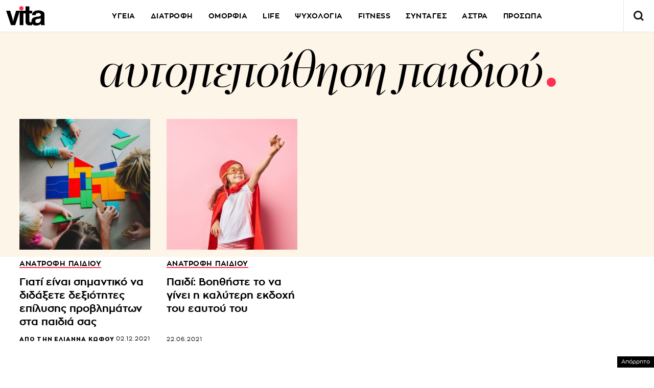

--- FILE ---
content_type: text/html; charset=UTF-8
request_url: https://www.vita.gr/tags/aytopepoithisi-paidiou/
body_size: 23330
content:
<!DOCTYPE html>
<html lang="el">
<head>
  <meta charset="UTF-8">
  <meta name="viewport" content="width=device-width, initial-scale=1">
  <title>EΙΔΗΣΕΙΣ αυτοπεποίθηση παιδιού | Vita.gr</title>

    <meta http-equiv="refresh" content="240" />
  
    

  <link rel="icon" href="https://www.vita.gr/wp-content/themes/whsk_vitagr/common/icons/favicon.ico?v=1.2" type="image/x-icon" />
  <link rel="apple-touch-icon" sizes="57x57" href="https://www.vita.gr/wp-content/themes/whsk_vitagr/common/icons/apple-icon-57x57.png">
  <link rel="apple-touch-icon" sizes="60x60" href="https://www.vita.gr/wp-content/themes/whsk_vitagr/common/icons/apple-icon-60x60.png">
  <link rel="apple-touch-icon" sizes="72x72" href="https://www.vita.gr/wp-content/themes/whsk_vitagr/common/icons/apple-icon-72x72.png">
  <link rel="apple-touch-icon" sizes="76x76" href="https://www.vita.gr/wp-content/themes/whsk_vitagr/common/icons/apple-icon-76x76.png">
  <link rel="apple-touch-icon" sizes="114x114" href="https://www.vita.gr/wp-content/themes/whsk_vitagr/common/icons/apple-icon-114x114.png">
  <link rel="apple-touch-icon" sizes="120x120" href="https://www.vita.gr/wp-content/themes/whsk_vitagr/common/icons/apple-icon-120x120.png">
  <link rel="apple-touch-icon" sizes="144x144" href="https://www.vita.gr/wp-content/themes/whsk_vitagr/common/icons/apple-icon-144x144.png">
  <link rel="apple-touch-icon" sizes="152x152" href="https://www.vita.gr/wp-content/themes/whsk_vitagr/common/icons/apple-icon-152x152.png">
  <link rel="apple-touch-icon" sizes="180x180" href="https://www.vita.gr/wp-content/themes/whsk_vitagr/common/icons/apple-icon-180x180.png">
  <link rel="icon" type="image/png" sizes="192x192"  href="https://www.vita.gr/wp-content/themes/whsk_vitagr/common/icons/android-icon-192x192.png">
  <link rel="icon" type="image/png" sizes="32x32" href="https://www.vita.gr/wp-content/themes/whsk_vitagr/common/icons/favicon-32x32.png">
  <link rel="icon" type="image/png" sizes="96x96" href="https://www.vita.gr/wp-content/themes/whsk_vitagr/common/icons/favicon-96x96.png">
  <link rel="icon" type="image/png" sizes="16x16" href="https://www.vita.gr/wp-content/themes/whsk_vitagr/common/icons/favicon-16x16.png">
  <meta name="msapplication-TileColor" content="#ffffff">
  <meta name="msapplication-TileImage" content="https://www.vita.gr/wp-content/themes/whsk_vitagr/common/icons/ms-icon-144x144.png">
  <meta name="theme-color" content="#ffffff">
  
  <link rel="preconnect" href='https://fonts.googleapis.com'>
  <link rel="preconnect" href='https://fonts.gstatic.com'>
  <link rel="preconnect" href="https://quantcast.mgr.consensu.org">
  <link rel="preconnect" href="https://secure.quantserve.com">
  <link rel="preconnect" href="https://securepubads.g.doubleclick.net">
  <link rel="preconnect" href="https://pagead2.googlesyndication.com">
  <link rel="preconnect" href="https://tpc.googlesyndication.com">
  <link rel="preconnect" href="https://www.google-analytics.com">
  <link rel="preconnect" href="https://cdn.onesignal.com">
  <link rel="preconnect" href="https://ajax.googleapis.com">
  <link rel="dns-prefetch" href="https://quantcast.mgr.consensu.org">
  <link rel="dns-prefetch" href="https://secure.quantserve.com">
  <link rel="dns-prefetch" href="https://securepubads.g.doubleclick.net">
  <link rel="dns-prefetch" href="https://pagead2.googlesyndication.com">
  <link rel="dns-prefetch" href="https://tpc.googlesyndication.com">
  <link rel="dns-prefetch" href="https://www.google-analytics.com">
  <link rel="dns-prefetch" href="https://cdn.onesignal.com">
  <link rel="dns-prefetch" href="https://ajax.googleapis.com">
  
  <link rel="preload" href="/wp-content/themes/whsk_vitagr/common/fonts/regal/PFRegalDisplayPro-Italic.woff2" as="font" type="font/woff2" crossorigin="anonymous" />
  <link rel="preload" href="/wp-content/themes/whsk_vitagr/common/fonts/zona/regular/ZonaPro-Regular.woff" as="font" type="font/woff" crossorigin="anonymous" />
  <link rel="preload" href="/wp-content/themes/whsk_vitagr/common/fonts/zona/bold/ZonaPro-Bold.woff" as="font" type="font/woff" crossorigin="anonymous" />
  <link rel="preload" href="/wp-content/themes/whsk_vitagr/common/fonts/zona/thin/ZonaPro-Thin.woff" as="font" type="font/woff" crossorigin="anonymous" />
  <link rel="preload" href="/wp-content/themes/whsk_vitagr/common/fonts/zona/light/ZonaPro-Light.woff" as="font" type="font/woff" crossorigin="anonymous" />
  <link rel="preload" href="/wp-content/themes/whsk_vitagr/common/fonts/zona/extrabold/ZonaPro-ExtraBold.woff" as="font" type="font/woff" crossorigin="anonymous" />
  

  <script src="https://www.vita.gr/wp-content/cache/autoptimize/js/autoptimize_single_6d1b4944d4ebb96dd2e649b48d24fdea.js?v=1"></script>
  
<script async src="https://fundingchoicesmessages.google.com/i/pub-3451081775397713?ers=1"></script><script>(function() {function signalGooglefcPresent() {if (!window.frames['googlefcPresent']) {if (document.body) {const iframe = document.createElement('iframe'); iframe.style = 'width: 0; height: 0; border: none; z-index: -1000; left: -1000px; top: -1000px;'; iframe.style.display = 'none'; iframe.name = 'googlefcPresent'; document.body.appendChild(iframe);} else {setTimeout(signalGooglefcPresent, 0);}}}signalGooglefcPresent();})();</script>

<script>(function(){/*

 Copyright The Closure Library Authors.
 SPDX-License-Identifier: Apache-2.0
*/
'use strict';var aa=function(a){var b=0;return function(){return b<a.length?{done:!1,value:a[b++]}:{done:!0}}},ba="function"==typeof Object.create?Object.create:function(a){var b=function(){};b.prototype=a;return new b},k;if("function"==typeof Object.setPrototypeOf)k=Object.setPrototypeOf;else{var m;a:{var ca={a:!0},n={};try{n.__proto__=ca;m=n.a;break a}catch(a){}m=!1}k=m?function(a,b){a.__proto__=b;if(a.__proto__!==b)throw new TypeError(a+" is not extensible");return a}:null}
var p=k,q=function(a,b){a.prototype=ba(b.prototype);a.prototype.constructor=a;if(p)p(a,b);else for(var c in b)if("prototype"!=c)if(Object.defineProperties){var d=Object.getOwnPropertyDescriptor(b,c);d&&Object.defineProperty(a,c,d)}else a[c]=b[c];a.v=b.prototype},r=this||self,da=function(){},t=function(a){return a};var u;var w=function(a,b){this.g=b===v?a:""};w.prototype.toString=function(){return this.g+""};var v={},x=function(a){if(void 0===u){var b=null;var c=r.trustedTypes;if(c&&c.createPolicy){try{b=c.createPolicy("goog#html",{createHTML:t,createScript:t,createScriptURL:t})}catch(d){r.console&&r.console.error(d.message)}u=b}else u=b}a=(b=u)?b.createScriptURL(a):a;return new w(a,v)};var A=function(){return Math.floor(2147483648*Math.random()).toString(36)+Math.abs(Math.floor(2147483648*Math.random())^Date.now()).toString(36)};var B={},C=null;var D="function"===typeof Uint8Array;function E(a,b,c){return"object"===typeof a?D&&!Array.isArray(a)&&a instanceof Uint8Array?c(a):F(a,b,c):b(a)}function F(a,b,c){if(Array.isArray(a)){for(var d=Array(a.length),e=0;e<a.length;e++){var f=a[e];null!=f&&(d[e]=E(f,b,c))}Array.isArray(a)&&a.s&&G(d);return d}d={};for(e in a)Object.prototype.hasOwnProperty.call(a,e)&&(f=a[e],null!=f&&(d[e]=E(f,b,c)));return d}
function ea(a){return F(a,function(b){return"number"===typeof b?isFinite(b)?b:String(b):b},function(b){var c;void 0===c&&(c=0);if(!C){C={};for(var d="ABCDEFGHIJKLMNOPQRSTUVWXYZabcdefghijklmnopqrstuvwxyz0123456789".split(""),e=["+/=","+/","-_=","-_.","-_"],f=0;5>f;f++){var h=d.concat(e[f].split(""));B[f]=h;for(var g=0;g<h.length;g++){var l=h[g];void 0===C[l]&&(C[l]=g)}}}c=B[c];d=Array(Math.floor(b.length/3));e=c[64]||"";for(f=h=0;h<b.length-2;h+=3){var y=b[h],z=b[h+1];l=b[h+2];g=c[y>>2];y=c[(y&3)<<
4|z>>4];z=c[(z&15)<<2|l>>6];l=c[l&63];d[f++]=""+g+y+z+l}g=0;l=e;switch(b.length-h){case 2:g=b[h+1],l=c[(g&15)<<2]||e;case 1:b=b[h],d[f]=""+c[b>>2]+c[(b&3)<<4|g>>4]+l+e}return d.join("")})}var fa={s:{value:!0,configurable:!0}},G=function(a){Array.isArray(a)&&!Object.isFrozen(a)&&Object.defineProperties(a,fa);return a};var H;var J=function(a,b,c){var d=H;H=null;a||(a=d);d=this.constructor.u;a||(a=d?[d]:[]);this.j=d?0:-1;this.h=null;this.g=a;a:{d=this.g.length;a=d-1;if(d&&(d=this.g[a],!(null===d||"object"!=typeof d||Array.isArray(d)||D&&d instanceof Uint8Array))){this.l=a-this.j;this.i=d;break a}void 0!==b&&-1<b?(this.l=Math.max(b,a+1-this.j),this.i=null):this.l=Number.MAX_VALUE}if(c)for(b=0;b<c.length;b++)a=c[b],a<this.l?(a+=this.j,(d=this.g[a])?G(d):this.g[a]=I):(d=this.l+this.j,this.g[d]||(this.i=this.g[d]={}),(d=this.i[a])?
G(d):this.i[a]=I)},I=Object.freeze(G([])),K=function(a,b){if(-1===b)return null;if(b<a.l){b+=a.j;var c=a.g[b];return c!==I?c:a.g[b]=G([])}if(a.i)return c=a.i[b],c!==I?c:a.i[b]=G([])},M=function(a,b){var c=L;if(-1===b)return null;a.h||(a.h={});if(!a.h[b]){var d=K(a,b);d&&(a.h[b]=new c(d))}return a.h[b]};J.prototype.toJSON=function(){var a=N(this,!1);return ea(a)};
var N=function(a,b){if(a.h)for(var c in a.h)if(Object.prototype.hasOwnProperty.call(a.h,c)){var d=a.h[c];if(Array.isArray(d))for(var e=0;e<d.length;e++)d[e]&&N(d[e],b);else d&&N(d,b)}return a.g},O=function(a,b){H=b=b?JSON.parse(b):null;a=new a(b);H=null;return a};J.prototype.toString=function(){return N(this,!1).toString()};var P=function(a){J.call(this,a)};q(P,J);function ha(a){var b,c=(a.ownerDocument&&a.ownerDocument.defaultView||window).document,d=null===(b=c.querySelector)||void 0===b?void 0:b.call(c,"script[nonce]");(b=d?d.nonce||d.getAttribute("nonce")||"":"")&&a.setAttribute("nonce",b)};var Q=function(a,b){b=String(b);"application/xhtml+xml"===a.contentType&&(b=b.toLowerCase());return a.createElement(b)},R=function(a){this.g=a||r.document||document};R.prototype.appendChild=function(a,b){a.appendChild(b)};var S=function(a,b,c,d,e,f){try{var h=a.g,g=Q(a.g,"SCRIPT");g.async=!0;g.src=b instanceof w&&b.constructor===w?b.g:"type_error:TrustedResourceUrl";ha(g);h.head.appendChild(g);g.addEventListener("load",function(){e();d&&h.head.removeChild(g)});g.addEventListener("error",function(){0<c?S(a,b,c-1,d,e,f):(d&&h.head.removeChild(g),f())})}catch(l){f()}};var ia=r.atob("aHR0cHM6Ly93d3cuZ3N0YXRpYy5jb20vaW1hZ2VzL2ljb25zL21hdGVyaWFsL3N5c3RlbS8xeC93YXJuaW5nX2FtYmVyXzI0ZHAucG5n"),ja=r.atob("WW91IGFyZSBzZWVpbmcgdGhpcyBtZXNzYWdlIGJlY2F1c2UgYWQgb3Igc2NyaXB0IGJsb2NraW5nIHNvZnR3YXJlIGlzIGludGVyZmVyaW5nIHdpdGggdGhpcyBwYWdlLg=="),ka=r.atob("RGlzYWJsZSBhbnkgYWQgb3Igc2NyaXB0IGJsb2NraW5nIHNvZnR3YXJlLCB0aGVuIHJlbG9hZCB0aGlzIHBhZ2Uu"),la=function(a,b,c){this.h=a;this.j=new R(this.h);this.g=null;this.i=[];this.l=!1;this.o=b;this.m=c},V=function(a){if(a.h.body&&!a.l){var b=
function(){T(a);r.setTimeout(function(){return U(a,3)},50)};S(a.j,a.o,2,!0,function(){r[a.m]||b()},b);a.l=!0}},T=function(a){for(var b=W(1,5),c=0;c<b;c++){var d=X(a);a.h.body.appendChild(d);a.i.push(d)}b=X(a);b.style.bottom="0";b.style.left="0";b.style.position="fixed";b.style.width=W(100,110).toString()+"%";b.style.zIndex=W(2147483544,2147483644).toString();b.style["background-color"]=ma(249,259,242,252,219,229);b.style["box-shadow"]="0 0 12px #888";b.style.color=ma(0,10,0,10,0,10);b.style.display=
"flex";b.style["justify-content"]="center";b.style["font-family"]="Roboto, Arial";c=X(a);c.style.width=W(80,85).toString()+"%";c.style.maxWidth=W(750,775).toString()+"px";c.style.margin="24px";c.style.display="flex";c.style["align-items"]="flex-start";c.style["justify-content"]="center";d=Q(a.j.g,"IMG");d.className=A();d.src=ia;d.style.height="24px";d.style.width="24px";d.style["padding-right"]="16px";var e=X(a),f=X(a);f.style["font-weight"]="bold";f.textContent=ja;var h=X(a);h.textContent=ka;Y(a,
e,f);Y(a,e,h);Y(a,c,d);Y(a,c,e);Y(a,b,c);a.g=b;a.h.body.appendChild(a.g);b=W(1,5);for(c=0;c<b;c++)d=X(a),a.h.body.appendChild(d),a.i.push(d)},Y=function(a,b,c){for(var d=W(1,5),e=0;e<d;e++){var f=X(a);b.appendChild(f)}b.appendChild(c);c=W(1,5);for(d=0;d<c;d++)e=X(a),b.appendChild(e)},W=function(a,b){return Math.floor(a+Math.random()*(b-a))},ma=function(a,b,c,d,e,f){return"rgb("+W(Math.max(a,0),Math.min(b,255)).toString()+","+W(Math.max(c,0),Math.min(d,255)).toString()+","+W(Math.max(e,0),Math.min(f,
255)).toString()+")"},X=function(a){a=Q(a.j.g,"DIV");a.className=A();return a},U=function(a,b){0>=b||null!=a.g&&0!=a.g.offsetHeight&&0!=a.g.offsetWidth||(na(a),T(a),r.setTimeout(function(){return U(a,b-1)},50))},na=function(a){var b=a.i;var c="undefined"!=typeof Symbol&&Symbol.iterator&&b[Symbol.iterator];b=c?c.call(b):{next:aa(b)};for(c=b.next();!c.done;c=b.next())(c=c.value)&&c.parentNode&&c.parentNode.removeChild(c);a.i=[];(b=a.g)&&b.parentNode&&b.parentNode.removeChild(b);a.g=null};var pa=function(a,b,c,d,e){var f=oa(c),h=function(l){l.appendChild(f);r.setTimeout(function(){f?(0!==f.offsetHeight&&0!==f.offsetWidth?b():a(),f.parentNode&&f.parentNode.removeChild(f)):a()},d)},g=function(l){document.body?h(document.body):0<l?r.setTimeout(function(){g(l-1)},e):b()};g(3)},oa=function(a){var b=document.createElement("div");b.className=a;b.style.width="1px";b.style.height="1px";b.style.position="absolute";b.style.left="-10000px";b.style.top="-10000px";b.style.zIndex="-10000";return b};var L=function(a){J.call(this,a)};q(L,J);var qa=function(a){J.call(this,a)};q(qa,J);var ra=function(a,b){this.l=a;this.m=new R(a.document);this.g=b;this.i=K(this.g,1);b=M(this.g,2);this.o=x(K(b,4)||"");this.h=!1;b=M(this.g,13);b=x(K(b,4)||"");this.j=new la(a.document,b,K(this.g,12))};ra.prototype.start=function(){sa(this)};
var sa=function(a){ta(a);S(a.m,a.o,3,!1,function(){a:{var b=a.i;var c=r.btoa(b);if(c=r[c]){try{var d=O(P,r.atob(c))}catch(e){b=!1;break a}b=b===K(d,1)}else b=!1}b?Z(a,K(a.g,14)):(Z(a,K(a.g,8)),V(a.j))},function(){pa(function(){Z(a,K(a.g,7));V(a.j)},function(){return Z(a,K(a.g,6))},K(a.g,9),K(a.g,10),K(a.g,11))})},Z=function(a,b){a.h||(a.h=!0,a=new a.l.XMLHttpRequest,a.open("GET",b,!0),a.send())},ta=function(a){var b=r.btoa(a.i);a.l[b]&&Z(a,K(a.g,5))};(function(a,b){r[a]=function(c){for(var d=[],e=0;e<arguments.length;++e)d[e-0]=arguments[e];r[a]=da;b.apply(null,d)}})("__h82AlnkH6D91__",function(a){"function"===typeof window.atob&&(new ra(window,O(qa,window.atob(a)))).start()});}).call(this);

window.__h82AlnkH6D91__("[base64]/[base64]/[base64]/[base64]");</script>

<link rel="preconnect" href="https://tags.crwdcntrl.net">
  <link rel="preconnect" href="https://bcp.crwdcntrl.net">
  <link rel="preconnect" href="https://c.ltmsphrcl.net">
  <link rel="dns-prefetch" href="https://tags.crwdcntrl.net">
  <link rel="dns-prefetch" href="https://bcp.crwdcntrl.net">
  <link rel="dns-prefetch" href="https://c.ltmsphrcl.net">

  <script>
    ! function() {
      window.googletag = window.googletag || {};
      window.googletag.cmd = window.googletag.cmd || [];
      var audTargetingKey = 'lotame';
      var panoramaIdTargetingKey = 'lpanoramaid';
      var lotameClientId = '17932';
      var audLocalStorageKey = 'lotame_' + lotameClientId + '_auds';

      // Immediately load audiences and Panorama ID from local storage
      try {
        var storedAuds = window.localStorage.getItem(audLocalStorageKey) || '';
        if (storedAuds) {
          googletag.cmd.push(function() {
            window.googletag.pubads().setTargeting(audTargetingKey, storedAuds.split(','));
          });
        }

        var localStoragePanoramaID = window.localStorage.getItem('panoramaId') || '';
        if (localStoragePanoramaID) {
          googletag.cmd.push(function() {
              window.googletag.pubads().setTargeting(panoramaIdTargetingKey, localStoragePanoramaID);
          });
        }
      } catch(e) {
      }

      // Callback when targeting audience is ready to push latest audience data
      var audienceReadyCallback = function (profile) {

        // Get audiences as an array
        var lotameAudiences = profile.getAudiences() || [];

        // Set the new target audiences for call to Google
        googletag.cmd.push(function() {
          window.googletag.pubads().setTargeting(audTargetingKey, lotameAudiences);
        });

        // Get the PanoramaID to set at Google
        var lotamePanoramaID = profile.getPanorama().getId() || '';
        if (lotamePanoramaID) {
          googletag.cmd.push(function() {
            window.googletag.pubads().setTargeting(panoramaIdTargetingKey, lotamePanoramaID);
          });
        }
      };

      // Lotame Config
      var lotameTagInput = {
        data: {
          behaviors: {
          int: ["Category: ","Category:  :: Subcategory: "]          },          
        },
        config: {
          audienceLocalStorage: audLocalStorageKey,
          onProfileReady: audienceReadyCallback
        }
      };

      // Lotame initialization
      var lotameConfig = lotameTagInput.config || {};
      var namespace = window['lotame_' + lotameClientId] = {};
      namespace.config = lotameConfig;
      namespace.data = lotameTagInput.data || {};
      namespace.cmd = namespace.cmd || [];
    } ();
  </script>
  <script async src="https://tags.crwdcntrl.net/lt/c/17932/lt.min.js"></script>  <script>
!function (n) { "use strict"; function d(n, t) { var r = (65535 & n) + (65535 & t); return (n >> 16) + (t >> 16) + (r >> 16) << 16 | 65535 & r } function f(n, t, r, e, o, u) { return d((u = d(d(t, n), d(e, u))) << o | u >>> 32 - o, r) } function l(n, t, r, e, o, u, c) { return f(t & r | ~t & e, n, t, o, u, c) } function g(n, t, r, e, o, u, c) { return f(t & e | r & ~e, n, t, o, u, c) } function v(n, t, r, e, o, u, c) { return f(t ^ r ^ e, n, t, o, u, c) } function m(n, t, r, e, o, u, c) { return f(r ^ (t | ~e), n, t, o, u, c) } function c(n, t) { var r, e, o, u; n[t >> 5] |= 128 << t % 32, n[14 + (t + 64 >>> 9 << 4)] = t; for (var c = 1732584193, f = -271733879, i = -1732584194, a = 271733878, h = 0; h < n.length; h += 16)c = l(r = c, e = f, o = i, u = a, n[h], 7, -680876936), a = l(a, c, f, i, n[h + 1], 12, -389564586), i = l(i, a, c, f, n[h + 2], 17, 606105819), f = l(f, i, a, c, n[h + 3], 22, -1044525330), c = l(c, f, i, a, n[h + 4], 7, -176418897), a = l(a, c, f, i, n[h + 5], 12, 1200080426), i = l(i, a, c, f, n[h + 6], 17, -1473231341), f = l(f, i, a, c, n[h + 7], 22, -45705983), c = l(c, f, i, a, n[h + 8], 7, 1770035416), a = l(a, c, f, i, n[h + 9], 12, -1958414417), i = l(i, a, c, f, n[h + 10], 17, -42063), f = l(f, i, a, c, n[h + 11], 22, -1990404162), c = l(c, f, i, a, n[h + 12], 7, 1804603682), a = l(a, c, f, i, n[h + 13], 12, -40341101), i = l(i, a, c, f, n[h + 14], 17, -1502002290), c = g(c, f = l(f, i, a, c, n[h + 15], 22, 1236535329), i, a, n[h + 1], 5, -165796510), a = g(a, c, f, i, n[h + 6], 9, -1069501632), i = g(i, a, c, f, n[h + 11], 14, 643717713), f = g(f, i, a, c, n[h], 20, -373897302), c = g(c, f, i, a, n[h + 5], 5, -701558691), a = g(a, c, f, i, n[h + 10], 9, 38016083), i = g(i, a, c, f, n[h + 15], 14, -660478335), f = g(f, i, a, c, n[h + 4], 20, -405537848), c = g(c, f, i, a, n[h + 9], 5, 568446438), a = g(a, c, f, i, n[h + 14], 9, -1019803690), i = g(i, a, c, f, n[h + 3], 14, -187363961), f = g(f, i, a, c, n[h + 8], 20, 1163531501), c = g(c, f, i, a, n[h + 13], 5, -1444681467), a = g(a, c, f, i, n[h + 2], 9, -51403784), i = g(i, a, c, f, n[h + 7], 14, 1735328473), c = v(c, f = g(f, i, a, c, n[h + 12], 20, -1926607734), i, a, n[h + 5], 4, -378558), a = v(a, c, f, i, n[h + 8], 11, -2022574463), i = v(i, a, c, f, n[h + 11], 16, 1839030562), f = v(f, i, a, c, n[h + 14], 23, -35309556), c = v(c, f, i, a, n[h + 1], 4, -1530992060), a = v(a, c, f, i, n[h + 4], 11, 1272893353), i = v(i, a, c, f, n[h + 7], 16, -155497632), f = v(f, i, a, c, n[h + 10], 23, -1094730640), c = v(c, f, i, a, n[h + 13], 4, 681279174), a = v(a, c, f, i, n[h], 11, -358537222), i = v(i, a, c, f, n[h + 3], 16, -722521979), f = v(f, i, a, c, n[h + 6], 23, 76029189), c = v(c, f, i, a, n[h + 9], 4, -640364487), a = v(a, c, f, i, n[h + 12], 11, -421815835), i = v(i, a, c, f, n[h + 15], 16, 530742520), c = m(c, f = v(f, i, a, c, n[h + 2], 23, -995338651), i, a, n[h], 6, -198630844), a = m(a, c, f, i, n[h + 7], 10, 1126891415), i = m(i, a, c, f, n[h + 14], 15, -1416354905), f = m(f, i, a, c, n[h + 5], 21, -57434055), c = m(c, f, i, a, n[h + 12], 6, 1700485571), a = m(a, c, f, i, n[h + 3], 10, -1894986606), i = m(i, a, c, f, n[h + 10], 15, -1051523), f = m(f, i, a, c, n[h + 1], 21, -2054922799), c = m(c, f, i, a, n[h + 8], 6, 1873313359), a = m(a, c, f, i, n[h + 15], 10, -30611744), i = m(i, a, c, f, n[h + 6], 15, -1560198380), f = m(f, i, a, c, n[h + 13], 21, 1309151649), c = m(c, f, i, a, n[h + 4], 6, -145523070), a = m(a, c, f, i, n[h + 11], 10, -1120210379), i = m(i, a, c, f, n[h + 2], 15, 718787259), f = m(f, i, a, c, n[h + 9], 21, -343485551), c = d(c, r), f = d(f, e), i = d(i, o), a = d(a, u); return [c, f, i, a] } function i(n) { for (var t = "", r = 32 * n.length, e = 0; e < r; e += 8)t += String.fromCharCode(n[e >> 5] >>> e % 32 & 255); return t } function a(n) { var t = []; for (t[(n.length >> 2) - 1] = void 0, e = 0; e < t.length; e += 1)t[e] = 0; for (var r = 8 * n.length, e = 0; e < r; e += 8)t[e >> 5] |= (255 & n.charCodeAt(e / 8)) << e % 32; return t } function e(n) { for (var t, r = "0123456789abcdef", e = "", o = 0; o < n.length; o += 1)t = n.charCodeAt(o), e += r.charAt(t >>> 4 & 15) + r.charAt(15 & t); return e } function r(n) { return unescape(encodeURIComponent(n)) } function o(n) { return i(c(a(n = r(n)), 8 * n.length)) } function u(n, t) { return function (n, t) { var r, e = a(n), o = [], u = []; for (o[15] = u[15] = void 0, 16 < e.length && (e = c(e, 8 * n.length)), r = 0; r < 16; r += 1)o[r] = 909522486 ^ e[r], u[r] = 1549556828 ^ e[r]; return t = c(o.concat(a(t)), 512 + 8 * t.length), i(c(u.concat(t), 640)) }(r(n), r(t)) } function t(n, t, r) { return t ? r ? u(t, n) : e(u(t, n)) : r ? o(n) : e(o(n)) } "function" == typeof define && define.amd ? define(function () { return t }) : "object" == typeof module && module.exports ? module.exports = t : n.md5 = t }(this);

function uuidv4() {
    return ([1e7] + -1e3 + -4e3 + -8e3 + -1e11).replace(/[018]/g, c =>
        (c ^ crypto.getRandomValues(new Uint8Array(1))[0] & 15 >> c / 4).toString(16)
    );
}

function setPPIDCookie() {
    document.cookie = "_ppid=" + md5(uuidv4()) + ";path=/";
}

function clearPPIDCookie() {
    document.cookie = "_ppid=;path=/;expires=Thu, 01 Jan 1970 00:00:01 GMT";
}

function getPPIDCookie() {
    let name = "_ppid=";
    let ca = document.cookie.split(';');
    for (let i = 0; i < ca.length; i++) {
        let c = ca[i].trim();
        if (c.indexOf(name) == 0) {
            return c.substring(name.length, c.length);
        }
    }
    return "";
}

function quantcastTrackEvent(eventName) {
    let ppid = getPPIDCookie();
    if (ppid === "") {
        setPPIDCookie();
    }
    if (typeof __qc !== 'undefined') {
        __qc.event({
            type: 'custom',
            eventType: eventName
        });
    }
}

// Wait for TCF API to load
let tcfCheckInterval = setInterval(() => {
    if (typeof window.__tcfapi !== 'undefined') {
        clearInterval(tcfCheckInterval); // Stop checking once __tcfapi is available

        window.__tcfapi('addEventListener', 2, function(tcData, success) {
            if (success && (tcData.eventStatus === 'useractioncomplete' || tcData.eventStatus === 'tcloaded')) {
                const hasPurposeOneConsent = tcData.purpose.consents['1']; // Purpose 1: Storage & Access
                
                if (hasPurposeOneConsent) {
                    console.log("Consent given for Purpose 1 - Setting PPID");
                    quantcastTrackEvent('Personalized Ad Consent Given');
                } else {
                    console.log("No consent for Purpose 1 - Clearing PPID");
                    clearPPIDCookie();
                }
            }
        });
    }
}, 500); // Check every 500ms

// Stop checking after 5 seconds
setTimeout(() => clearInterval(tcfCheckInterval), 5000);
    
</script>
   



<script>
    window.skinSize = 'small';
    var w = window.innerWidth || document.documentElement.clientWidth || document.body.clientWidth;
    if (w > 1000) {
        window.skinSize = 'large';
    }
    if (w <= 668) {
        var platform = 'mobile';
    } else {
        var platform = 'desktop';
    }

    // function display320() {
    //     googletag.cmd.push(function() {
    //         googletag.display('320x50_bottom_2')
    //     });
    //     display320 = function() {}
    // }

    function ways() {
        const f = $(".das-mmiddle");
        const d = $("#das-mmiddle-wp");
        var waypoint = new Waypoint({
            element: d[0],
            handler: function(n) {
                "up" === n ? f.addClass('ups') : "down" === n && f.removeClass('ups');
                //display320()
            },
            offset: function() {
                return window.innerHeight
            }
        })
    }
</script>
<script async='async' src='https://securepubads.g.doubleclick.net/tag/js/gpt.js'></script>
<script>
    var googletag = googletag || {};
    googletag.cmd = googletag.cmd || [];
</script>
<script src="https://www.alteregomedia.org/files/js/gtags.js?v=1"></script>
<script>
    var plink = "https://www.vita.gr/tags/aytopepoithisi-paidiou";
        try {setas()} catch (e) {var lineitemids = ''; var adserver = ''}
    googletag.cmd.push(function() {
        var mtoph = 50;
        var header_mapping = googletag.sizeMapping().addSize([0, 0], []).addSize([670, 200], [[970, 250], [970, 90], [728, 90], [1000, 250]]).build();
        var right_mapping = googletag.sizeMapping().addSize([0, 0], []).addSize([875, 200], [[300, 250], [300, 450], [300, 600]]).build();
        var over_mapping = googletag.sizeMapping().addSize([0, 0], []).addSize([669, 200], [1, 1]).build();
        var textlink_mapping = googletag.sizeMapping().addSize([0, 0], []).addSize([600, 200], [[520, 40],[300, 250]]).build();
        var mapping_320 = googletag.sizeMapping().addSize([0, 0], [320, 50]).addSize([668, 0], []).build();
        var middle_mapping = googletag.sizeMapping().addSize([0, 0], []).addSize([300, 250], [[300, 250]]).addSize([300, 500], [[300, 600], [300, 250]]).addSize([668, 0], []).build();
        var bottom_mapping = googletag.sizeMapping().addSize([0, 0], []).addSize([300, 250], [[320, 50], [300, 250], [300, 450]]).addSize([300, 500], [[320, 50], [300, 250], [300, 450], [300, 600]]).addSize([668, 0], []).build();
        var bottom_mapping_new = googletag.sizeMapping().addSize([0, 0], [320, 50]).addSize([670, 200], []).build();
        googletag.defineSlot('/28509845/vita_group/vita_inside_mobile_bottom_anchor', [320, 50], '320x50_bottom_sticky').defineSizeMapping(bottom_mapping_new).addService(googletag.pubads());
        googletag.defineSlot('/28509845/vita_group/vita_inside_320x50_top', [1, 1], '320x50_top').defineSizeMapping(mapping_320).addService(googletag.pubads());
                googletag.defineSlot('/28509845/vita_group/vita_mobile_300x250_middle', [[300, 600], [300, 250]], '300x250_middle_1').defineSizeMapping(middle_mapping).addService(googletag.pubads());
        googletag.defineSlot('/28509845/vita_group/vita_inside_300x250_m1', [[300, 250], [520, 40]], '300x250_m1').defineSizeMapping(textlink_mapping).addService(googletag.pubads());
        googletag.defineSlot('/28509845/vita_group/vita_inside_300x250_m2', [[300, 250], [520, 40]], '300x250_m2').defineSizeMapping(textlink_mapping).addService(googletag.pubads());
        googletag.defineSlot('/28509845/vita_group/vita_mobile_300x250_middle_2', [[300, 600], [300, 250]], '300x250_middle_2').defineSizeMapping(middle_mapping).addService(googletag.pubads());
        googletag.defineSlot('/28509845/vita_group/vita_mobile_300x250_middle_3', [[300, 600], [300, 250]], '300x250_middle_3').defineSizeMapping(middle_mapping).addService(googletag.pubads());
                googletag.defineSlot('/28509845/vita_group/vita_1x1_over', [1, 1], '1x1_over').defineSizeMapping(over_mapping).addService(googletag.pubads());
        // googletag.defineSlot('/28509845/vita_group/vita_inside_970x90_top', [[970, 250], [970, 90], [728, 90], [1000, 250]], '970x90_top').defineSizeMapping(header_mapping).addService(googletag.pubads());
        googletag.defineSlot('/28509845/vita_group/vita_inside_300x250_r1', [[300, 250], [300, 450], [300, 600]], '300x250_r1').defineSizeMapping(right_mapping).addService(googletag.pubads());
        googletag.defineSlot('/28509845/vita_group/vita_inside_300x250_r2', [[300, 250], [300, 450], [300, 600]], '300x250_r2').defineSizeMapping(right_mapping).addService(googletag.pubads());
        googletag.defineSlot('/28509845/vita_group/vita_inside_300x250_r3', [[300, 250], [300, 450], [300, 600]], '300x250_r3').defineSizeMapping(right_mapping).addService(googletag.pubads());
//         googletag.defineSlot('/28509845/vita_group/vita_inside_300x250_r4', [[300, 250], [300, 450], [300, 600]], '300x250_r4').defineSizeMapping(right_mapping).addService(googletag.pubads());
//         googletag.defineSlot('/28509845/vita_group/vita_inside_300x250_r5', [[300, 250], [300, 450], [300, 600]], '300x250_r5').defineSizeMapping(right_mapping).addService(googletag.pubads());
//         googletag.defineSlot('/28509845/vita_group/vita_inside_300x250_r6', [[300, 250], [300, 450], [300, 600]], '300x250_r6').defineSizeMapping(right_mapping).addService(googletag.pubads())
        var islot = googletag.defineOutOfPageSlot('/28509845/vita_group/vita_interstitial', googletag.enums.OutOfPageFormat.INTERSTITIAL);
        if (islot) {islot.addService(googletag.pubads());}
                googletag.pubads().setTargeting('Item_Id', '');
                googletag.pubads().setTargeting('Category', 'tags');
        googletag.pubads().setTargeting('SubCategory', 'aytopepoithisi-paidiou');
        
                googletag.pubads().setTargeting('AdServer', adserver);
        googletag.pubads().setTargeting('Skin', skinSize);
        googletag.pubads().setTargeting('Platform', platform);
                googletag.pubads().setTargeting('Length', 'medium');
        googletag.pubads().collapseEmptyDivs(true);
        
		googletag.pubads().enableVideoAds();
        googletag.pubads().addEventListener('slotRenderEnded', function(event) {
        if(event.slot.getSlotElementId() === '320x50_top' && !event.isEmpty && event.size[1] >= 51 ){mtoph=100}
        // if (event.slot.getSlotElementId() === '300x250_middle') {ways();}
        if (event.slot.getSlotElementId() === '320x50_bottom_sticky') {if (!event.isEmpty) {$(".googlefc").css({ "left": "0", "right": "auto" })}};
        if (event.slot.getSlotElementId() === '300x250_r1' || event.slot.getSlotElementId() === '300x250_middle_1' || event.slot.getSlotElementId() === '300x250_middle_home') 
        {if (!event.isEmpty && lineitemids.includes(event.lineItemId, 0) || !event.isEmpty && orderids.includes(event.campaignId, 0)) {pgm300();}};

        if (event.slot.getSlotElementId() === '300x250_middle_2') {if (!event.isEmpty && lineitemids.includes(event.lineItemId, 0) || !event.isEmpty && orderids.includes(event.campaignId, 0)) {pgm300a("300x250_middle_2");}};
       if (event.slot.getSlotElementId() === '300x250_middle_3') {if (!event.isEmpty && lineitemids.includes(event.lineItemId, 0) || !event.isEmpty && orderids.includes(event.campaignId, 0)) {pgm300a("300x250_middle_3");}};
       if (event.slot.getSlotElementId() === '320x50_bottom') {if (!event.isEmpty && lineitemids.includes(event.lineItemId, 0) || !event.isEmpty && orderids.includes(event.campaignId, 0)) {pgm300a("320x50_bottom");}};
       if (event.slot.getSlotElementId() === '320x50_bottom_2') {if (!event.isEmpty && lineitemids.includes(event.lineItemId, 0) || !event.isEmpty && orderids.includes(event.campaignId, 0)) {pgm300a("320x50_bottom_2");}};

        if (event.slot.getSlotElementId() === '320x50_top')  {if (!event.isEmpty && mlineitemids.includes(event.lineItemId, 0) || !event.isEmpty && morderids.includes(event.campaignId, 0)) {pgm320(mtoph);}}
        if (event.slot.getSlotElementId() === '970x90_top')  {if (!event.isEmpty && xlineitemids.includes(event.lineItemId, 0) || !event.isEmpty && xorderids.includes(event.campaignId, 0)) {pgm970();}}});
        googletag.pubads().setCentering(true);
        var ppid = getPPIDCookie();
        if (ppid != "") {
            googletag.pubads().setPublisherProvidedId(ppid);
        }
        // googletag.enableServices();

                googletag.enableServices();
        
        googletag.display(islot);
    });

    var invideoslot = '/28509845/vita_group/vita_640vast';
    var randomNumber = Math.floor(10000000000 + Math.random() * 90000000000);
        var optionsString = 'Category=tags&SubCategory=aytopepoithisi-paidiou&Item_Id=&Skin=' + skinSize + '&Platform=' + platform + '&AdServer=' + adserver;
    var optionsUri = 'https://pubads.g.doubleclick.net/gampad/ads?sz=640x480%7C400x300&ad_type=audio_video&iu='+ invideoslot+'&impl=s&gdfp_req=1&vpmute=1&plcmt=2&vpos=preroll&env=vp&output=vast&unviewed_position_start=1&url='+ encodeURIComponent(plink) +'&description_url='+ encodeURIComponent(plink) +'&correlator='+ randomNumber +'&ciu_szs=640x360&cust_params=' + encodeURIComponent(optionsString);
    
    var options = {
        id: 'content_video',
        adTagUrl: optionsUri
    };
</script>

  
  <meta name='robots' content='index, follow, max-image-preview:large, max-snippet:-1, max-video-preview:-1' />

	<!-- This site is optimized with the Yoast SEO plugin v22.6 - https://yoast.com/wordpress/plugins/seo/ -->
	<meta name="description" content="αυτοπεποίθηση παιδιού: Όλα τα τελευταία νέα, άρθρα, απόψεις, για αυτοπεποίθηση παιδιού" />
	<link rel="canonical" href="https://www.vita.gr/tags/aytopepoithisi-paidiou/" />
	<meta property="og:locale" content="el_GR" />
	<meta property="og:type" content="article" />
	<meta property="og:title" content="EΙΔΗΣΕΙΣ αυτοπεποίθηση παιδιού | Vita.gr" />
	<meta property="og:description" content="αυτοπεποίθηση παιδιού: Όλα τα τελευταία νέα, άρθρα, απόψεις, για αυτοπεποίθηση παιδιού" />
	<meta property="og:url" content="https://www.vita.gr/tags/aytopepoithisi-paidiou/" />
	<meta property="og:site_name" content="Vita.gr" />
	<meta property="og:image" content="https://www.vita.gr/wp-content/uploads/2023/09/Vita_OG_Image.png" />
	<meta property="og:image:width" content="1200" />
	<meta property="og:image:height" content="630" />
	<meta property="og:image:type" content="image/png" />
	<meta name="twitter:card" content="summary_large_image" />
	<meta name="twitter:site" content="@Vita_gr" />
	<!-- / Yoast SEO plugin. -->


<link rel="alternate" type="application/rss+xml" title="Ετικέτα ροής Vita.gr &raquo; αυτοπεποίθηση παιδιού" href="https://www.vita.gr/tags/aytopepoithisi-paidiou/feed/" />





<script type="text/javascript" src="https://www.vita.gr/wp-content/themes/whsk_vitagr/common/js/jquery.3.6.3.min.js?ver=6.5.3" id="jquery.3.6.3-js"></script>
<script type="text/javascript">//<![CDATA[
  function external_links_in_new_windows_loop() {
    if (!document.links) {
      document.links = document.getElementsByTagName('a');
    }
    var change_link = false;
    var force = '';
    var ignore = '';

    for (var t=0; t<document.links.length; t++) {
      var all_links = document.links[t];
      change_link = false;
      
      if(document.links[t].hasAttribute('onClick') == false) {
        // forced if the address starts with http (or also https), but does not link to the current domain
        if(all_links.href.search(/^http/) != -1 && all_links.href.search('www.vita.gr') == -1 && all_links.href.search(/^#/) == -1) {
          // console.log('Changed ' + all_links.href);
          change_link = true;
        }
          
        if(force != '' && all_links.href.search(force) != -1) {
          // forced
          // console.log('force ' + all_links.href);
          change_link = true;
        }
        
        if(ignore != '' && all_links.href.search(ignore) != -1) {
          // console.log('ignore ' + all_links.href);
          // ignored
          change_link = false;
        }

        if(change_link == true) {
          // console.log('Changed ' + all_links.href);
          document.links[t].setAttribute('onClick', 'javascript:window.open(\'' + all_links.href.replace(/'/g, '') + '\', \'_blank\', \'noopener\'); return false;');
          document.links[t].removeAttribute('target');
        }
      }
    }
  }
  
  // Load
  function external_links_in_new_windows_load(func)
  {  
    var oldonload = window.onload;
    if (typeof window.onload != 'function'){
      window.onload = func;
    } else {
      window.onload = function(){
        oldonload();
        func();
      }
    }
  }

  external_links_in_new_windows_load(external_links_in_new_windows_loop);
  //]]></script>

        <script>

      window.OneSignal = window.OneSignal || [];

      OneSignal.push( function() {
        OneSignal.SERVICE_WORKER_UPDATER_PATH = "OneSignalSDKUpdaterWorker.js.php";
                      OneSignal.SERVICE_WORKER_PATH = "OneSignalSDKWorker.js.php";
                      OneSignal.SERVICE_WORKER_PARAM = { scope: "/" };
        OneSignal.setDefaultNotificationUrl("https://www.vita.gr");        var oneSignal_options = {};
        window._oneSignalInitOptions = oneSignal_options;

        oneSignal_options['wordpress'] = true;
oneSignal_options['appId'] = 'a860d442-5631-469e-b9f2-d2b81398e471';
oneSignal_options['allowLocalhostAsSecureOrigin'] = true;
oneSignal_options['welcomeNotification'] = { };
oneSignal_options['welcomeNotification']['disable'] = true;
oneSignal_options['subdomainName'] = "vita.gr";
oneSignal_options['promptOptions'] = { };
oneSignal_options['promptOptions']['actionMessage'] = "Θέλετε να λαμβάνετε ειδοποιήσεις από το vita.gr ;";
oneSignal_options['promptOptions']['acceptButtonText'] = "ΝΑΙ ΘΕΛΩ";
oneSignal_options['promptOptions']['cancelButtonText'] = "ΟΧΙ, ΕΥΧΑΡΙΣΤΩ";
oneSignal_options['promptOptions']['siteName'] = "https://www.vita.gr";
oneSignal_options['promptOptions']['autoAcceptTitle'] = "NAI";
                OneSignal.init(window._oneSignalInitOptions);
                OneSignal.showSlidedownPrompt();      });

      function documentInitOneSignal() {
        var oneSignal_elements = document.getElementsByClassName("OneSignal-prompt");

        var oneSignalLinkClickHandler = function(event) { OneSignal.push(['registerForPushNotifications']); event.preventDefault(); };        for(var i = 0; i < oneSignal_elements.length; i++)
          oneSignal_elements[i].addEventListener('click', oneSignalLinkClickHandler, false);
      }

      if (document.readyState === 'complete') {
           documentInitOneSignal();
      }
      else {
           window.addEventListener("load", function(event){
               documentInitOneSignal();
          });
      }
    </script>
<!-- There is no amphtml version available for this URL. -->  <script src="https://www.vita.gr/wp-content/cache/autoptimize/js/autoptimize_single_b1ffc8ef6ea7edf0f6bc3d6acad43c99.js"></script>
  <script src="https://www.vita.gr/wp-content/themes/whsk_vitagr/common/js/noframework.waypoints.min.js"></script>
  <script src="https://www.vita.gr/wp-content/themes/whsk_vitagr/common/js/waypoints-sticky.min.js"></script>
  
    
    <script type="text/javascript">
    (function() {
      /** CONFIGURATION START **/
      var _sf_async_config = window._sf_async_config = (window._sf_async_config || {});
      _sf_async_config.uid = 66944;
      _sf_async_config.domain = 'vita.gr';
      _sf_async_config.flickerControl = false;
      _sf_async_config.useCanonical = true;
      _sf_async_config.useCanonicalDomain = true;
      _sf_async_config.sections = 'αυτοπεποίθηση παιδιού'; // CHANGE THIS TO YOUR SECTION NAME(s)
      _sf_async_config.authors = ''; // CHANGE THIS TO YOUR AUTHOR NAME(s)
      /** CONFIGURATION END **/
      function loadChartbeat() {
          var e = document.createElement('script');
          var n = document.getElementsByTagName('script')[0];
          e.type = 'text/javascript';
          e.async = true;
          e.src = '//static.chartbeat.com/js/chartbeat.js';;
          n.parentNode.insertBefore(e, n);
      }
      loadChartbeat();
    })();
  </script>
  <script async src="//static.chartbeat.com/js/chartbeat_mab.js"></script>
  <script async id="ebx" src="//applets.ebxcdn.com/ebx.js"></script>
  

  <script>
  // Global site tag (gtag.js) - Google Analytics
  window.dataLayer = window.dataLayer || [];

  function gtag() {
      dataLayer.push(arguments);
  }

  // Make sure you keep only the directives that you configure on the GA4 side (default are ad_storage, ad_user_data, ad_personalization, analytics_storage)
  gtag('consent', 'default', {
      'ad_storage': 'denied',
      'ad_user_data': 'denied',
      'ad_personalization': 'denied',
      'analytics_storage': 'denied',
      'functionality_storage': 'denied', //optional
      'personalization_storage': 'denied', //optional
      'security_storage': 'denied' //optional
  })
  </script>

  <script async src="https://www.googletagmanager.com/gtag/js?id=G-R1MKK3F0WE"></script>

  <script>
      gtag('js', new Date());
      gtag('config', 'G-R1MKK3F0WE');
  </script>

<script data-schema="NewsMediaOrganization" type="application/ld+json">
    {
      "@context": "http://schema.org",
      "@type": "NewsMediaOrganization",
      "name": "vita.gr",
      "url": "https://www.vita.gr",
      "description": "Έρευνες, θέματα, ειδήσεις και ρεπορτάζ για τη διατροφή, την υγεία, το wellness, την ομορφιά, την άσκηση και ό,τι άλλο χρειάζεσαι για να κατακτήσεις την ευεξία",
      "address":[{
        "@type":"PostalAddress",
        "addressCountry":"Greece",
        "addressLocality":"Αθήνα",
        "addressRegion":"GR",
        "postalCode":"176 73",
        "streetAddress":"Συγγρού 340, Καλλιθέα"
        }
      ],
      "contactPoint":[{
        "@type":"ContactPoint",
        "areaServed":"GR",
        "contactType":"customer service",
        "telephone":"+30-2107547000"
        }
      ],
      "logo": {
        "@type": "ImageObject",
        "url":"https://www.vita.gr/wp-content/themes/whsk_vitagr/common/icons/apple-icon-60x60",
        "width":60,
        "height":60
      },
      "parentOrganization": {
        "@type": "Organization",
        "name": "Alter Ego Media",
        "url": "https://www.alteregomedia.org/"
      }
    }
  </script>

      


    

 
  
<link media="all" href="https://www.vita.gr/wp-content/cache/autoptimize/css/autoptimize_817ed979e7841decee13f556f2eba5f1.css" rel="stylesheet"></head>
<body class="archive tag tag-aytopepoithisi-paidiou tag-25586 vitagr">

  
<div style="height: 0px;" id="1x1_over"></div>
<script>
        var hidden, visibilityChange, activeFlag; 
        activeFlag = true;
        if (typeof document.hidden !== "undefined") { // Opera 12.10 and Firefox 18 and later support 
          hidden = "hidden";
          visibilityChange = "visibilitychange";
        } else if (typeof document.msHidden !== "undefined") {
          hidden = "msHidden";
          visibilityChange = "msvisibilitychange";
        } else if (typeof document.webkitHidden !== "undefined") {
          hidden = "webkitHidden";
          visibilityChange = "webkitvisibilitychange";
        }
        function runWhenDomInteractive(fn) {
  if (document.readyState === 'loading') {
    document.addEventListener('DOMContentLoaded', fn, { once: true });
  } else {
    fn();
  }
}

function displayAds() {
  runWhenDomInteractive(function () {

    if (!(window.googletag && googletag.cmd && googletag.cmd.push)) {
      if (window.gtag && typeof gtag === 'function') {
        gtag('event', 'skip_ad_calls', {
          event_category: 'Ads',
          event_label: 'gpt_not_ready',
          value: 1,
          non_interaction: true
        });
      }
      console.warn('GPT not ready — skipping ad calls');
      return;
    }

    googletag.cmd.push(function () {
      googletag.display('1x1_over');
      googletag.display('300x250_r1');
      googletag.display('300x250_r2');
      googletag.display('300x250_r3');
    });
  });
}


function handleVisibilityChange() {
    if (!document[hidden]) {
        if (activeFlag && w > 668) {
            displayAds();
            activeFlag = false;
            var infocus = 1;
        }
    }
}

if (typeof document.addEventListener === "undefined" || typeof document[hidden] === "undefined") {
    if (w > 668) {
        displayAds();
    }
    var infocus = 1;
} else {
    if (document[hidden] == true) {
        document.addEventListener(visibilityChange, handleVisibilityChange, false);
    } else {
        if (w > 668) {
            displayAds();
        }
        var infocus = 1;
    }
}


    </script>



<div id="page" class="main-site-wrapper site sitevita">
  

<div class="wrap__main__header">
<div class="header__wrap__logo is-hidden-touch">
  <a href="/" class="header_logo" title="vita.gr">
    <noscript><img alt="vitagr" width="300" height="150" src="/wp-content/themes/whsk_vitagr/common/imgs/logo.svg" /></noscript><img class="lazyload" alt="vitagr" width="300" height="150" src='data:image/svg+xml,%3Csvg%20xmlns=%22http://www.w3.org/2000/svg%22%20viewBox=%220%200%20300%20150%22%3E%3C/svg%3E' data-src="/wp-content/themes/whsk_vitagr/common/imgs/logo.svg" />
  </a>
</div>
<header class="is-site-header">
  <div class="columns is-gapless level is-multiline is-justify-content-space-between is-mobile">
    <div class="column is-3-desktop is-4-mobile is-4-tablet">
      <div class="header-start">
        <div class="burger-area is-hidden-desktop">
          <div id="burger">
            <span></span>
            <span></span>
            <span></span>
          </div>
        </div>
        <a href="/" class="main-logo" title="vita.gr">
          <noscript><img alt="vitagr" width="76" height="38" src="/wp-content/themes/whsk_vitagr/common/imgs/logo.svg" /></noscript><img class="lazyload" alt="vitagr" width="76" height="38" src='data:image/svg+xml,%3Csvg%20xmlns=%22http://www.w3.org/2000/svg%22%20viewBox=%220%200%2076%2038%22%3E%3C/svg%3E' data-src="/wp-content/themes/whsk_vitagr/common/imgs/logo.svg" />
        </a>
      </div>
    </div>
    <div class="column is-6 is-hidden-touch">
      <ul class="main-nav">
        <li><a title="Όλα τα άρθρα για υγεία" href="/category/ygeia/">ΥΓΕΙΑ</a></li>
        <li><a title="Όλα τα άρθρα για διατροφή" href="/category/diatrofi/">ΔΙΑΤΡΟΦΗ</a></li>
        <li><a title="Όλα τα άρθρα για ομορφιά" href="/category/beauty/">ΟΜΟΡΦΙΑ</a></li>
        <li><a title="Όλα τα άρθρα για life" href="/category/life/">LIFE</a></li>
        <li><a title="Όλα τα άρθρα για ψυχολογία" href="/category/psixologia/">ΨΥΧΟΛΟΓΙΑ</a></li>
        <li><a title="Όλα τα άρθρα για fitness" href="/category/fitness/">FITNESS</a></li>
        <li><a title="Όλα τα άρθρα για συνταγές" href="/category/syntages/">ΣΥΝΤΑΓΕΣ</a></li>
        <li><a title="Όλα τα άρθρα για Αστρα" href="/category/astra/">ΑΣΤΡΑ</a></li>
        <li><a title="Όλα τα άρθρα για Πρόσωπα" href="/category/prosopa/">ΠΡΟΣΩΠΑ</a></li>
      </ul>
    </div>
    <div class="column is-3-desktop is-4-mobile is-4-tablet">
      <div class="header-end is-relative">
        <div class="search-form">
          <div id="closeSearch">
            <svg xmlns="http://www.w3.org/2000/svg" width="12.728" height="12.729" viewBox="0 0 12.728 12.729">
            <g id="Group_816" data-name="Group 816" transform="translate(-9.636 -8.635)">
            <line id="line" x1="16" transform="translate(10.343 20.656) rotate(-45)" fill="none" stroke="#0d0d0d" stroke-width="2"/>
            <line id="line-2" data-name="line" x1="16" transform="translate(10.343 9.344) rotate(45)" fill="none" stroke="#0d0d0d" stroke-width="2"/>
            </g>
            </svg>
          </div>
          
          <form method="get" id="searchform" action="/">
            <label for="s" class="sr-only">Αναζήτηση</label>
            <input type="text" class="field" name="s" id="s" placeholder="Αναζήτηση" onfocus="this.placeholder = ''" onblur="this.placeholder = 'Αναζήτηση'">
            <input type="submit" class="submit" name="submit" id="searchsubmit" value="Αναζήτηση">
          </form>
        </div>
        <div id="search_b" class="search-button">
          <svg xmlns="http://www.w3.org/2000/svg" xmlns:xlink="http://www.w3.org/1999/xlink" width="20" height="20" viewBox="0 0 20 20">
  <defs>
    <clipPath id="clip-path">
      <rect id="Rectangle_15" data-name="Rectangle 15" width="20" height="20" fill="none" stroke="rgba(0,0,0,0)" stroke-width="3"/>
    </clipPath>
  </defs>
  <g id="Group_45" data-name="Group 45" transform="translate(0 0)">
    <g id="Group_44" data-name="Group 44" transform="translate(0 0)" clip-path="url(#clip-path)">
      <circle id="Ellipse_3" data-name="Ellipse 3" cx="7.258" cy="7.258" r="7.258" transform="translate(1.452 1.452)" fill="none" stroke="#1a1818" stroke-width="3"/>
      <line id="Line_1" data-name="Line 1" x2="5.133" y2="5.133" transform="translate(13.842 13.841)" fill="none" stroke="#1a1818" stroke-width="3"/>
    </g>
  </g>
</svg>
        </div>
      </div>
    </div>
    
<!--     <div class="column is-hidden-desktop is-full">
      <ul class="main-nav touch-nav">
        <li><a href="/category/ygeia/">ΥΓΕΙΑ</a></li>
        <li><a href="/category/diatrofi/">ΔΙΑΤΡΟΦΗ</a></li>
        <li><a href="/category/beauty/">ΟΜΟΡΦΙΑ</a></li>
        <li><a href="/category/psixologia/">ΨΥΧΟΛΟΓΙΑ</a></li>
        <li><a href="/category/fitness/">FITNESS</a></li>
        <li><a href="/category/syntages/">ΣΥΝΤΑΓΕΣ</a></li>
      </ul>
    </div> -->
    
  </div>  
</header>
</div>
  

<main class="archivepage is-relative">
  <div class="fkb_bg"></div>
  <div class="maxgridrow">
    
    <header class="archive-header is-relative">

        
    <h1 class="section__title is__serif_em is-relative">αυτοπεποίθηση παιδιού</h1>

        
    </header>
    
    <div class="columns is-relative is-multiline is-variable is-6-mobile is-6-tablet is-6-desktop is-6-widescreen">
      
      <div class="column is-relative">
        <div class="row-m layout_onerow columns is-relative is-mobile is-multiline is-variable is-6-mobile is-6-tablet is-6-desktop is-6-widescreen">
          
                  <div class="column is-4-desktop is-half-tablet is-half-mobile is-full-small wrap-category-col tile_1">
            <div data-link-name="article" class="is-relative relative-box">
<article class="post__article is-relative">
  <a   title="Γιατί είναι σημαντικό να διδάξετε δεξιότητες επίλυσης προβλημάτων στα παιδιά σας" href="https://www.vita.gr/2021/12/02/paidi/giati-einai-simantiko-na-didaksete-deksiotites-epilysis-provlimaton-sta-paidia-sas/" class="wrap_thumb_holder">    
    <figure class="thumb-holder is-relative">
                        <img loading="lazy" width="500" height="334" src="https://www.vita.gr/wp-content/uploads/2021/12/shutterstock_1494709178-500x334.jpg" class="imagefit wp-post-image" alt="Γιατί είναι σημαντικό να διδάξετε δεξιότητες επίλυσης προβλημάτων στα παιδιά σας" decoding="async" fetchpriority="high" srcset="https://www.vita.gr/wp-content/uploads/2021/12/shutterstock_1494709178-500x334.jpg 500w, https://www.vita.gr/wp-content/uploads/2021/12/shutterstock_1494709178-768x512.jpg 768w, https://www.vita.gr/wp-content/uploads/2021/12/shutterstock_1494709178.jpg 1000w" sizes="(max-width: 500px) 100vw, 500px" />            </figure>
  </a>
  <div class="mask__title">
    <div class="mask__header">
      <div class="post__meta">
        <span class="zonabold post_category is-size-5-tablet is-size-6-mobile uppercase"><a class="post-category" href="https://www.vita.gr/tags/anatrofi-paidiou/">ανατροφή παιδιού </a></span>
      </div>
      <a   title="Γιατί είναι σημαντικό να διδάξετε δεξιότητες επίλυσης προβλημάτων στα παιδιά σας" href="https://www.vita.gr/2021/12/02/paidi/giati-einai-simantiko-na-didaksete-deksiotites-epilysis-provlimaton-sta-paidia-sas/" class="is-block"><h3 class="o-head zonabold whsk-is-size-3 zonabold">Γιατί είναι σημαντικό να διδάξετε δεξιότητες επίλυσης προβλημάτων στα παιδιά σας</h3></a>
    </div>
    <div class="mask__meta">
      <a title="Όλα τα άρθρα από Από την Ελιάννα Κωφού" href="/editor/apo-tin-elianna-kofou/" class=""><author class="zonaextrabold uppercase">Από την Ελιάννα Κωφού</author></a>            <div class="post-date">02.12.2021</div>
          </div>
  </div>
</article>
</div>          </div>
                  <div class="column is-4-desktop is-half-tablet is-half-mobile is-full-small wrap-category-col tile_2">
            <div data-link-name="article" class="is-relative relative-box">
<article class="post__article is-relative">
  <a   title="Παιδί: Βοηθήστε το να γίνει η καλύτερη εκδοχή του εαυτού του" href="https://www.vita.gr/2021/06/22/paidi/paidi-voithiste-to-na-ginei-i-kalyteri-ekdoxi-tou-eaytou-tou/" class="wrap_thumb_holder">    
    <figure class="thumb-holder is-relative">
                        <noscript><img loading="lazy" width="500" height="334" src="https://www.vita.gr/wp-content/uploads/2021/06/shutterstock_1557189167-500x334.jpg" class="imagefit wp-post-image" alt="Παιδί: Βοηθήστε το να γίνει η καλύτερη εκδοχή του εαυτού του" decoding="async" srcset="https://www.vita.gr/wp-content/uploads/2021/06/shutterstock_1557189167-500x334.jpg 500w, https://www.vita.gr/wp-content/uploads/2021/06/shutterstock_1557189167-768x512.jpg 768w, https://www.vita.gr/wp-content/uploads/2021/06/shutterstock_1557189167.jpg 1000w" sizes="(max-width: 500px) 100vw, 500px" /></noscript><img loading="lazy" width="500" height="334" src='data:image/svg+xml,%3Csvg%20xmlns=%22http://www.w3.org/2000/svg%22%20viewBox=%220%200%20500%20334%22%3E%3C/svg%3E' data-src="https://www.vita.gr/wp-content/uploads/2021/06/shutterstock_1557189167-500x334.jpg" class="lazyload imagefit wp-post-image" alt="Παιδί: Βοηθήστε το να γίνει η καλύτερη εκδοχή του εαυτού του" decoding="async" data-srcset="https://www.vita.gr/wp-content/uploads/2021/06/shutterstock_1557189167-500x334.jpg 500w, https://www.vita.gr/wp-content/uploads/2021/06/shutterstock_1557189167-768x512.jpg 768w, https://www.vita.gr/wp-content/uploads/2021/06/shutterstock_1557189167.jpg 1000w" data-sizes="(max-width: 500px) 100vw, 500px" />            </figure>
  </a>
  <div class="mask__title">
    <div class="mask__header">
      <div class="post__meta">
        <span class="zonabold post_category is-size-5-tablet is-size-6-mobile uppercase"><a class="post-category" href="https://www.vita.gr/tags/anatrofi-paidiou/">ανατροφή παιδιού </a></span>
      </div>
      <a   title="Παιδί: Βοηθήστε το να γίνει η καλύτερη εκδοχή του εαυτού του" href="https://www.vita.gr/2021/06/22/paidi/paidi-voithiste-to-na-ginei-i-kalyteri-ekdoxi-tou-eaytou-tou/" class="is-block"><h3 class="o-head zonabold whsk-is-size-3 zonabold">Παιδί: Βοηθήστε το να γίνει η καλύτερη εκδοχή του εαυτού του</h3></a>
    </div>
    <div class="mask__meta">
                  <div class="post-date">22.06.2021</div>
          </div>
  </div>
</article>
</div>          </div>
                  
        </div>
      </div>
      
      <div class="column is-narrow is-relative is-hidden-touch">
        <div class="archive__sidebar">
          <div class="sidebar-widgets">
            <div class="whsk_parent__div whsk_parent__div_big">
              <div id='300x250_r1' class="das-r1 das-r1--in whsk_adunit whsk_adunit_sticky"></div>
            </div>
          </div>
          <div class="sidebar-widgets">
            <div class="whsk_parent__div whsk_parent__div_big">
              <div id='300x250_r2' class="das-r2 das-r2--in whsk_adunit whsk_adunit_sticky"></div>
            </div>
          </div>
          <div class="sidebar-widgets">
            <div style="position:relative" class="whsk_parent__div">
              <div id='300x250_r3' class="das-r3 das-r3--in whsk_adunit notext"></div>
            </div>
          </div>          
        </div>
      </div>
      
      <div class="column is-full">
        <div class="wrap__pagination">
                </div>
      </div>
      
    </div>
  </div>  
</main>
</div>

<footer class="is-site-footer">
  <div class="columns is-multiline is-gapless">
    <div class="column is-full">
      <div class="maxgridrow">
        <div class="footer-logo">
          <a href="/" class="main-logo" title="vita.gr">
            <noscript><img loading="lazy" alt="vitagr" width="150" height="75" src="/wp-content/themes/whsk_vitagr/common/imgs/logo.svg" /></noscript><img class="lazyload" loading="lazy" alt="vitagr" width="150" height="75" src='data:image/svg+xml,%3Csvg%20xmlns=%22http://www.w3.org/2000/svg%22%20viewBox=%220%200%20150%2075%22%3E%3C/svg%3E' data-src="/wp-content/themes/whsk_vitagr/common/imgs/logo.svg" />
          </a>
        </div>
        
        <div class="social-buttons">
        <a href="https://www.facebook.com/vitagr1/" target="_blank" rel="nofollow" title="VITA @ FACEBOOK">
<svg xmlns="http://www.w3.org/2000/svg" width="9" height="17" viewBox="0 0 9 17">
  <path id="Icon_awesome-facebook-f" data-name="Icon awesome-facebook-f" d="M10.02,9.563l.467-3.077H7.568v-2A1.53,1.53,0,0,1,9.283,2.827h1.327V.208A16,16,0,0,0,8.255,0c-2.4,0-3.974,1.474-3.974,4.141V6.486H1.609V9.563H4.281V17H7.568V9.563Z" transform="translate(-1.609)" fill="#262626"/>
</svg>
        </a>
        <a href="https://instagram.com/vita.gr_/" target="_blank" rel="nofollow" title="VITA @ INSTAGRAM">
<svg xmlns="http://www.w3.org/2000/svg" width="18" height="17.996" viewBox="0 0 18 17.996">
  <path id="Icon_awesome-instagram" data-name="Icon awesome-instagram" d="M9,6.622a4.614,4.614,0,1,0,4.614,4.614A4.607,4.607,0,0,0,9,6.622Zm0,7.614a3,3,0,1,1,3-3A3.005,3.005,0,0,1,9,14.235Zm5.879-7.8A1.076,1.076,0,1,1,13.8,5.357,1.074,1.074,0,0,1,14.876,6.433Zm3.056,1.092a5.326,5.326,0,0,0-1.454-3.771A5.361,5.361,0,0,0,12.707,2.3c-1.486-.084-5.939-.084-7.425,0a5.353,5.353,0,0,0-3.771,1.45A5.343,5.343,0,0,0,.058,7.521c-.084,1.486-.084,5.939,0,7.425a5.326,5.326,0,0,0,1.454,3.771A5.368,5.368,0,0,0,5.282,20.17c1.486.084,5.939.084,7.425,0a5.326,5.326,0,0,0,3.771-1.454,5.361,5.361,0,0,0,1.454-3.771c.084-1.486.084-5.935,0-7.421ZM16.012,16.54A3.037,3.037,0,0,1,14.3,18.251c-1.185.47-4,.361-5.3.361s-4.124.1-5.3-.361A3.037,3.037,0,0,1,1.981,16.54c-.47-1.185-.361-4-.361-5.3s-.1-4.124.361-5.3A3.037,3.037,0,0,1,3.692,4.22c1.185-.47,4-.361,5.3-.361s4.124-.1,5.3.361a3.037,3.037,0,0,1,1.711,1.711c.47,1.185.361,4,.361,5.3S16.482,15.36,16.012,16.54Z" transform="translate(0.005 -2.238)" fill="#262626"/>
</svg>
        </a>
        </div>
      
      </div>
    </div>
    <div class="column is-full is-hidden-small">
      <div class="primary__footer_menu">
        <ul class="footer-menu">
        <li><a title="Όλα τα άρθρα για υγεία" href="/category/ygeia/">ΥΓΕΙΑ</a></li>
        <li><a title="Όλα τα άρθρα για διατροφή" href="/category/diatrofi/">ΔΙΑΤΡΟΦΗ</a></li>
        <li><a title="Όλα τα άρθρα για ομορφιά" href="/category/beauty/">ΟΜΟΡΦΙΑ</a></li>
        <li><a title="Όλα τα άρθρα για life" href="/category/life/">LIFE</a></li>
        <li><a title="Όλα τα άρθρα για ψυχολογία" href="/category/psixologia/">ΨΥΧΟΛΟΓΙΑ</a></li>
        <li><a title="Όλα τα άρθρα για fitness" href="/category/fitness/">FITNESS</a></li>
        <li><a title="Όλα τα άρθρα για συνταγές" href="/category/syntages/">ΣΥΝΤΑΓΕΣ</a></li>
        <li><a title="Όλα τα άρθρα για Αστρα" href="/category/astra/">ΑΣΤΡΑ</a></li>
        <li><a title="Όλα τα άρθρα για Πρόσωπα" href="/category/prosopa/">ΠΡΟΣΩΠΑ</a></li>
        </ul>
      </div>
    </div>
    <div class="column is-full">
      <div class="bottom-footer">
        <div class="maxgridrow">
          <ul class="secondary__footer_menu">
            <li><a rel="nofollow" href="/taytotita/">ΤΑΥΤΟΤΗΤΑ</a></li>
            <li><a rel="nofollow"href="/oroi-xrisis/">ΟΡΟΙ ΧΡΗΣΗΣ</a></li>
            <li><a rel="nofollow" href="/epikoinonia/">ΕΠΙΚΟΙΝΩΝΙΑ</a></li>
            <li><a rel="nofollow" href="/politiki-prostasias-dedomenon-prosopikou-xaraktira/">ΠΟΛΙΤΙΚΗ ΠΡΟΣΤΑΣΙΑ ΔΕΔΟΜΕΝΩΝ</a></li>
            <li><a rel="nofollow" href="/cookies/">COOKIES</a></li>
          </ul>

          <div class="aem-row is-flex is-align-items-center is-justify-content-center my-6">
            <a href="https://www.alteregomedia.org/" aria-label="Alter Ego Media website" target="_blank">
              <svg xmlns="http://www.w3.org/2000/svg" width="100" height="45" fill="none"><g clip-path="url(#a)" fill="#007FFF"><path d="M6.10385 45H30.4566c3.3646 0 6.0933-2.7255 6.0933-6.086 0-3.3604-2.7287-6.0859-6.0933-6.0859H6.10385c-2.00542 0-3.88159.9849-5.01771 2.6339-2.78508 4.0371.1084 9.54 5.01771 9.54V45ZM23.7336 2.6337c-2.7851 4.03716.1084 9.5401 5.0177 9.5401h1.7073c3.3646 0 6.0934-2.72545 6.0934-6.08593 0-3.36047-2.7288-6.08592-6.0934-6.08592h-1.7073c-2.0054 0-3.8816.98483-5.0177 2.63383V2.6337ZM17.4276 28.5879h13.031c3.3647 0 6.0934-2.7255 6.0934-6.086 0-3.3604-2.7287-6.0859-6.0934-6.0859h-13.031c-2.0054 0-3.8816.9848-5.0177 2.6338-2.78511 4.0372.1084 9.5401 5.0177 9.5401v-.002ZM57.3356 11.9803l-.5149-1.7281h-3.992l-.5149 1.7281h-3.325L52.9496 0h3.7356l3.9588 11.9803h-3.3084Zm-3.7189-4.36405h2.4161L54.8153 3.5437l-1.1986 4.07255ZM64.5841 9.01957h4.1296v2.96073h-7.1961V0h3.0665v9.01957ZM76.8502 0v2.96072h-2.9644v9.01958h-3.0665V2.96072H67.855V0h8.9952ZM81.032 9.10494h4.6425v2.87536h-7.7111V0h7.6256v2.8587h-4.557v1.65942h4.1296v2.8233H81.032v1.76352ZM93.3853 11.9803l-2.0909-3.86851h-1.0966v3.86851h-3.0665V0h4.7968c1.2174 0 2.2452.39351 3.0665 1.18054.8401.77037 1.2508 1.76352 1.2508 2.96072 0 1.43663-.788 2.70462-2.0388 3.40628l2.4682 4.43276h-3.2895Zm-3.1875-9.15492v2.68589h1.6969c.7547.01665 1.2842-.53093 1.2842-1.33462 0-.80368-.5316-1.35127-1.2842-1.35127h-1.6969ZM52.0574 25.6157h4.6424v2.8753h-7.711V16.5107h7.6256v2.8587h-4.557v1.6595h4.1296v2.8233h-4.1296v1.7635ZM69.9811 21.6286v1.2159c0 1.7636-.5483 3.1835-1.6615 4.2787-1.0965 1.0785-2.5182 1.6261-4.2839 1.6261-1.8678 0-3.4105-.5996-4.6258-1.7968-1.1987-1.1972-1.7991-2.6692-1.7991-4.4328 0-1.7635.6004-3.2334 1.7991-4.4494 1.1986-1.2159 2.6892-1.8135 4.4549-1.8135 1.1131 0 2.1409.2561 3.0665.7537.9422.4956 1.6614 1.1639 2.193 2.003l-2.6037 1.4887c-.4795-.7537-1.4572-1.2493-2.6225-1.2493-.9422 0-1.7302.3082-2.3306.9245-.6004.6163-.9089 1.4033-.9089 2.3611 0 .9577.2918 1.7114.8901 2.3444.6004.6329 1.4572.9578 2.5349.9578 1.3884 0 2.314-.531 2.758-1.5741h-2.9122v-2.6359h6.0475l.0042-.0021ZM77.2272 28.7474c-1.7657 0-3.2562-.5997-4.4715-1.7969-1.2175-1.2159-1.8158-2.6859-1.8158-4.4494 0-1.7635.6004-3.2334 1.8158-4.4327 1.2174-1.216 2.7079-1.8135 4.4715-1.8135 1.7636 0 3.2374.5996 4.4549 1.8135 1.2174 1.1972 1.8324 2.6692 1.8324 4.4327 0 1.7635-.6171 3.2335-1.8324 4.4494-1.2175 1.1972-2.6892 1.7969-4.4549 1.7969Zm0-2.9941c.9256 0 1.6969-.3081 2.314-.9078.617-.6163.9255-1.4033.9255-2.3444 0-.9411-.3085-1.7281-.9255-2.3277-.6171-.6163-1.3884-.9245-2.314-.9245s-1.6969.3082-2.3139.9245c-.6171.5996-.9256 1.3866-.9256 2.3277s.3085 1.7281.9256 2.3444c.617.5997 1.3883.9078 2.3139.9078ZM61.2258 33.0215v11.9803H58.176v-6.4524l-2.9123 4.8096h-.3085l-2.8955-4.7909v6.4358h-3.0665V33.0236h3.0665l3.0498 5.1177 3.0665-5.1177h3.0498v-.0021ZM66.1936 42.1264h4.6425v2.8754H63.125V33.0215h7.6256v2.8587h-4.557v1.6594h4.1296v2.8233h-4.1296v1.7635ZM77.1773 33.0215c1.6614 0 3.0331.5809 4.1463 1.7281s1.6802 2.5672 1.6802 4.262c0 1.6948-.5649 3.1315-1.6802 4.2787-1.1132 1.1472-2.4849 1.7115-4.1463 1.7115H72.293V33.0215h4.8843Zm0 9.0196c.8401 0 1.5072-.2728 2.0387-.8225.5316-.5642.788-1.3013.788-2.207s-.2564-1.6427-.788-2.1903c-.5315-.5643-1.1986-.8391-2.0387-.8391H75.447v6.0589h1.7303ZM84.4238 33.0215h3.0665v11.9803h-3.0665V33.0215ZM96.6916 44.9998l-.5149-1.7281h-3.9921l-.5149 1.7281h-3.325l3.9587-11.9803h3.7357l3.9587 11.9803h-3.3062Zm-3.719-4.364h2.4161l-1.2174-4.0726-1.1987 4.0726Z"/></g><defs><clipPath id="a"><path fill="#fff" d="M0 0h100v45H0z"/></clipPath></defs></svg>
            </a>
            <div style="margin-left:15px;padding-left:15px;border-left:1px solid #DDD">
            <div style="display:flex;align-items: center;">
              <span style="padding-right:9px;font-size:11px">ΜΕΛΟΣ</span>
                <div class="ened" style="line-height:1">
                  <svg xmlns="http://www.w3.org/2000/svg" width="67" height="16" fill="none"><g clip-path="url(#a)"><path fill="#fff" d="M2.26758 2.30029h11.3367v11.502H2.26758z"/><path d="M27.5839 10.3617v2.2217h-9.5136V0h9.1456v2.2217h-6.6982v3.19253h5.6125v2.14703h-5.6125v2.81914l7.0662-.0187ZM40.7597 0v12.5834h-1.2329l-7.3974-7.91596v7.91596h-2.521V0h1.2329l7.379 7.91598V0h2.5394ZM52.8495 10.3617v2.2217h-9.5136V0h9.1456v2.2217h-6.6982v3.19253h5.6125v2.14703h-5.6125v2.81914l7.0662-.0187ZM66.7422 12.5834H53.8428L59.6945 0h1.2145l5.8332 12.5834Zm-9.3295-2.203h5.7781l-2.9075-6.51576-2.8706 6.51576ZM19.8005 15.5702v.3921H18.126v-2.203h1.6009v.392h-1.1777v.5601h.9937v.3734h-.9937v.5041l1.2513-.0187ZM22.1194 13.7593v2.2217h-.2209l-1.3065-1.4003v1.4003h-.4416v-2.2217h.2208l1.3065 1.4002v-1.4002h.4417ZM24.3459 15.589h.4232v.3921h-.9385v-.4294c.2392-.0747.5153-.3361.5153-.7468 0-.4294-.3129-.6721-.6993-.6721s-.6993.2427-.6993.6721c0 .4107.2577.6908.5153.7468v.4294h-.9385v-.3921h.4232c-.2208-.112-.46-.4107-.46-.7841 0-.7468.5152-1.0642 1.1593-1.0642.6257 0 1.1593.3174 1.1593 1.0642-.0184.3734-.2392.6534-.46.7841ZM26.8665 15.5702v.3921h-1.8401v-.2054l.6992-.8961-.6624-.8962v-.2053h1.7849v.392h-1.1409l.5337.7282-.5521.7094 1.1777-.0187ZM29.0937 13.7593v2.2217h-.4416v-.7468H27.64v.7468h-.4232v-2.2217h.4232v1.0828h1.0121v-1.0828h.4416ZM32.2029 15.5702v.3921h-1.6746v-2.203h1.6009v.392h-1.1776v.5601h.9936v.3734h-.9936v.5041l1.2513-.0187ZM34.5218 15.9623h-.5888l-.6809-.7655-.2576.2614v.5041h-.4232v-2.203h.4232v1.0641l.9569-1.0641h.5337l-.9569 1.1015.9936 1.1015ZM36.8405 15.9624h-2.2634l1.0305-2.2217h.2209l1.012 2.2217Zm-1.6377-.3734h1.0121l-.5153-1.1388-.4968 1.1388ZM39.2141 14.861c0 .6161-.5152 1.1389-1.1593 1.1389s-1.1593-.5041-1.1593-1.1389.5152-1.1388 1.1593-1.1388c.6441.0186 1.1593.5227 1.1593 1.1388Zm-.46 0c0-.392-.3129-.7094-.7177-.7094-.3864 0-.6993.3174-.6993.7094 0 .3921.3129.7095.6993.7095.4048 0 .7177-.3174.7177-.7095ZM41.2933 14.1513h-.6993v1.8297h-.4416v-1.8297h-.6993v-.392h1.8402v.392ZM43.3175 15.589h.4233v.3921h-.9385v-.4294c.2392-.0747.5152-.3361.5152-.7468 0-.4294-.3128-.6721-.6992-.6721-.3865 0-.6993.2427-.6993.6721 0 .4107.2576.6908.5153.7468v.4294h-.9385v-.3921h.4232c-.2208-.112-.46-.4107-.46-.7841 0-.7468.5152-1.0642 1.1593-1.0642.6256 0 1.1593.3174 1.1593 1.0642 0 .3734-.2208.6534-.4601.7841ZM46.0959 13.7593v2.2217h-.2208l-1.3065-1.4003v1.4003h-.4416v-2.2217h.2208l1.3065 1.4002v-1.4002h.4416ZM49.6482 15.9624h-2.2634l1.0304-2.2217h.2209l1.0121 2.2217Zm-1.6562-.3734h1.0121l-.5152-1.1388-.4969 1.1388ZM50.3655 15.9623h-.4417v-2.203h.4417v2.203ZM52.2793 15.5144h-.9752l-.2025.448h-.46l1.0489-2.2217h.2208l1.0489 2.2217h-.46l-.2209-.448Zm-.8096-.3734h.6624l-.3312-.7282-.3312.7282ZM55.2966 15.9624h-2.2634l1.0305-2.2217h.2208l1.0121 2.2217Zm-1.6377-.3734h1.012l-.5152-1.1388-.4968 1.1388ZM56.0333 15.9623h-.4601v-2.203h.4417v2.203h.0184ZM58.4437 15.9623h-.5888l-.6809-.7655-.2576.2614v.5041h-.4232v-2.203h.4232v1.0641l.9569-1.0641h.5336l-.9569 1.1015.9937 1.1015ZM60.3939 14.1513h-.6993v1.8297h-.4416v-1.8297h-.6993v-.392h1.8402v.392ZM62.6396 13.7593l-.8465 1.4562v.7468h-.4416v-.7468l-.8281-1.4562h.4969l.552.9708.5521-.9708h.5152ZM64.9026 14.861c0 .6161-.5153 1.1389-1.1593 1.1389-.6441 0-1.1593-.5041-1.1593-1.1389s.5152-1.1388 1.1593-1.1388c.644.0186 1.1593.5227 1.1593 1.1388Zm-.4417 0c0-.392-.3128-.7094-.7176-.7094-.3865 0-.6993.3174-.6993.7094 0 .3921.3128.7095.6993.7095.4048 0 .7176-.3174.7176-.7095ZM67.0009 13.7593l-.8464 1.4562v.7468h-.4417v-.7468l-.828-1.4562h.4968l.552.9708.5521-.9708h.5152Z" fill="#253740"/><path d="M1.85855.0371C.82807.0371 0 .87726 0 1.9041V15.7384h13.6355c1.0305 0 1.8586-.8401 1.8586-1.8856V.0371H1.85855ZM12.2186 6.9076c0 1.88565-1.5089 3.43521-3.38586 3.43521H5.17083V7.07561c0-.93349.75447-1.69895 1.67454-1.69895h3.31233v1.1762c0 .93349-.75452 1.69896-1.6746 1.69896H5.9989v1.25086h2.83384c1.39856 0 2.55786-1.15752 2.55786-2.59509v-2.7258H6.0909c-1.1961 0-2.15297.9895-2.15297 2.18437v5.13424h8.28067v.8401H3.10986V6.36616c0-1.68028 1.34331-3.02451 2.98104-3.02451h6.1277v3.56594Z" fill="#008ED4"/><path d="M9.3113 6.55285V6.2168H6.8455c-.46004 0-.84648.39206-.84648.8588v.33607h2.46581c.47844 0 .84647-.39208.84647-.85882Z" fill="#008ED4"/></g><defs><clipPath id="a"><path fill="#fff" d="M0 0h67v16H0z"/></clipPath></defs></svg>
                </div>
              </div>
              <div class="mit mt-1">
                <p style="line-height: 13px;text-transform: uppercase;font-size:11px;display: flex;align-items: center;justify-content: center;">
                <noscript><img alt="ΜΗΤ" width="50" height="59" loading="lazy" src="/wp-content/themes/whsk_vitagr/common/imgs/mit.png" style="height:auto;float:left;width:24px;margin-right:10px" /></noscript><img class="lazyload" alt="ΜΗΤ" width="50" height="59" loading="lazy" src='data:image/svg+xml,%3Csvg%20xmlns=%22http://www.w3.org/2000/svg%22%20viewBox=%220%200%2050%2059%22%3E%3C/svg%3E' data-src="/wp-content/themes/whsk_vitagr/common/imgs/mit.png" style="height:auto;float:left;width:24px;margin-right:10px" />Αριθμός Πιστοποίησης<br />Μ.Η.Τ.242198</p>
              </div>
            </div>
          </div>

          <p class="disclaimer">
          <strong>© ΜORE MEDIA Α.Ε.</strong>Το σύνολο του περιεχομένου και των υπηρεσιών του vita.gr διατίθεται στους επισκέπτες αυστηρά για προσωπική χρήση. Απαγορεύεται η χρήση ή επανεκπομπή του, σε οποιοδήποτε μέσο, μετά ή άνευ επεξεργασίας, χωρίς γραπτή άδεια του εκδότη. © 2026          </p>

          <div class="mt-6 has-text-centered">
            <a style="color:#000;font-size:10px"  href="https://www.whiskey.gr/" target="_blank" title="Developed by WHISKEY">DEVELOPED BY WHISKEY</a>
          </div>

        </div>
      </div>
    </div>
  </div>
</footer>
<div class="body_overlay"></div>
<div id="burger-menu">
  
  <div id="close-burger">
  <svg xmlns="http://www.w3.org/2000/svg" width="12.729" height="12.728" viewBox="0 0 12.729 12.728">
    <g id="Group_865" data-name="Group 865" transform="translate(4965.254 16044.203) rotate(45)">
      <rect id="Rectangle_684" data-name="Rectangle 684" width="2" height="16" transform="translate(-14847.93 -7842)"/>
      <rect id="Rectangle_685" data-name="Rectangle 685" width="2" height="16" transform="translate(-14838.93 -7835) rotate(90)"/>
    </g>
  </svg>
  </div>
  
  <div class="burger-inner">
    <ul class="burger-menu">
    <li><a title="Όλα τα άρθρα για υγεία" href="/category/ygeia/">ΥΓΕΙΑ</a></li>
    <li><a title="Όλα τα άρθρα για διατροφή" href="/category/diatrofi/">ΔΙΑΤΡΟΦΗ</a></li>
    <li><a title="Όλα τα άρθρα για ομορφιά" href="/category/beauty/">ΟΜΟΡΦΙΑ</a></li>
    <li><a title="Όλα τα άρθρα για life" href="/category/life/">LIFE</a></li>
    <li><a title="Όλα τα άρθρα για ψυχολογία" href="/category/psixologia/">ΨΥΧΟΛΟΓΙΑ</a></li>
    <li><a title="Όλα τα άρθρα για fitness" href="/category/fitness/">FITNESS</a></li>
    <li><a title="Όλα τα άρθρα για συνταγές" href="/category/syntages/">ΣΥΝΤΑΓΕΣ</a></li>
    <li><a title="Όλα τα άρθρα για Αστρα" href="/category/astra/">ΑΣΤΡΑ</a></li>
    <li><a title="Όλα τα άρθρα για Πρόσωπα" href="/category/prosopa/">ΠΡΟΣΩΠΑ</a></li>
  </ul>
  </div>
</div>

<noscript><style>.lazyload{display:none;}</style></noscript><script data-noptimize="1">window.lazySizesConfig=window.lazySizesConfig||{};window.lazySizesConfig.loadMode=1;</script><script async data-noptimize="1" src='https://www.vita.gr/wp-content/plugins/autoptimize/classes/external/js/lazysizes.min.js?ao_version=3.1.11'></script>

<script type="text/javascript" src="https://cdn.onesignal.com/sdks/OneSignalSDK.js?ver=1.0.0" id="remote_sdk-js" async="async" data-wp-strategy="async"></script>

<div class="bottom__sticky is-hidden-desktop" id='320x50_bottom_sticky' style='bottom:0;display:block;left:0;position:fixed;right:0;z-index:9;text-align:center;min-width:320px; min-height:50px;'>
<script>googletag.cmd.push( function () {googletag.display( '320x50_bottom_sticky' );} );</script>
</div>


<script>
    function injectScript(src, callback) {
        const script = document.createElement('script');
        script.src = src;
        script.onload = callback;
        script.onerror = function () {
          console.error("Failed to load script:", src);
        };
        document.head.appendChild(script);
    }

    function loadScriptsInOrder() {
        injectScript("//vjs.zencdn.net/5.3/video.min.js", function () {
            injectScript("//cdnjs.cloudflare.com/ajax/libs/videojs-contrib-ads/4.2.5/videojs.ads.min.js", function () {
                injectScript("//www.alteregomedia.org/files/js/videojs.ima_wf.js", function () {
                    injectScript("//www.vita.gr/filesjs/ima/ima3aem.js?v=1.4", function () {
                        injectScript("//www.alteregomedia.org/files/js/inread_sticky.js");
                    });
                });
            });
        });
    }

    // onFirstScroll_inread 
    function onFirstScroll_inread() {
      window.removeEventListener('scroll', onFirstScroll_inread);
      loadScriptsInOrder();
    }

    window.addEventListener('scroll', onFirstScroll_inread, { passive: true });
</script>





<a href="#" style="z-index: 100000000; background-color:#000000;color:#FFF;font-size:11px;padding:5px 8px;position:fixed;bottom:0;right:0" class="googlefc" onclick="googlefc.callbackQueue.push(googlefc.showRevocationMessage); return false;">Απόρρητο</a>

<script defer src="https://www.vita.gr/wp-content/cache/autoptimize/js/autoptimize_3d8a855bf931a4733117c530a9db679e.js"></script></body>
</html>

--- FILE ---
content_type: text/html; charset=utf-8
request_url: https://www.google.com/recaptcha/api2/aframe
body_size: 267
content:
<!DOCTYPE HTML><html><head><meta http-equiv="content-type" content="text/html; charset=UTF-8"></head><body><script nonce="FnAEmneNFvklqRWD2ngDWw">/** Anti-fraud and anti-abuse applications only. See google.com/recaptcha */ try{var clients={'sodar':'https://pagead2.googlesyndication.com/pagead/sodar?'};window.addEventListener("message",function(a){try{if(a.source===window.parent){var b=JSON.parse(a.data);var c=clients[b['id']];if(c){var d=document.createElement('img');d.src=c+b['params']+'&rc='+(localStorage.getItem("rc::a")?sessionStorage.getItem("rc::b"):"");window.document.body.appendChild(d);sessionStorage.setItem("rc::e",parseInt(sessionStorage.getItem("rc::e")||0)+1);localStorage.setItem("rc::h",'1769057762630');}}}catch(b){}});window.parent.postMessage("_grecaptcha_ready", "*");}catch(b){}</script></body></html>

--- FILE ---
content_type: application/javascript; charset=utf-8
request_url: https://fundingchoicesmessages.google.com/f/AGSKWxV0TxWeSqgxpuJPca5cnEG45QCryZosbkcCMX8RnmYoNNBBxSpkG0xlKWVKpc6NczeemPaASknDEs5W-tMebSMW7CKFVmk5rBuIN7bV2UaQXvzuVCd10-EAfjb9ymbMcf-_Ks6W_z8q6F18MwAzJhwEE1H0HIUUXdvIpJDw-8KjBW8m6cYFVOrJuQl5/_/ads_show__jtads/-ad-banner./adiframe1./horizontal_advert_
body_size: -1288
content:
window['43a2288c-31f6-42ac-b463-518e6172126d'] = true;